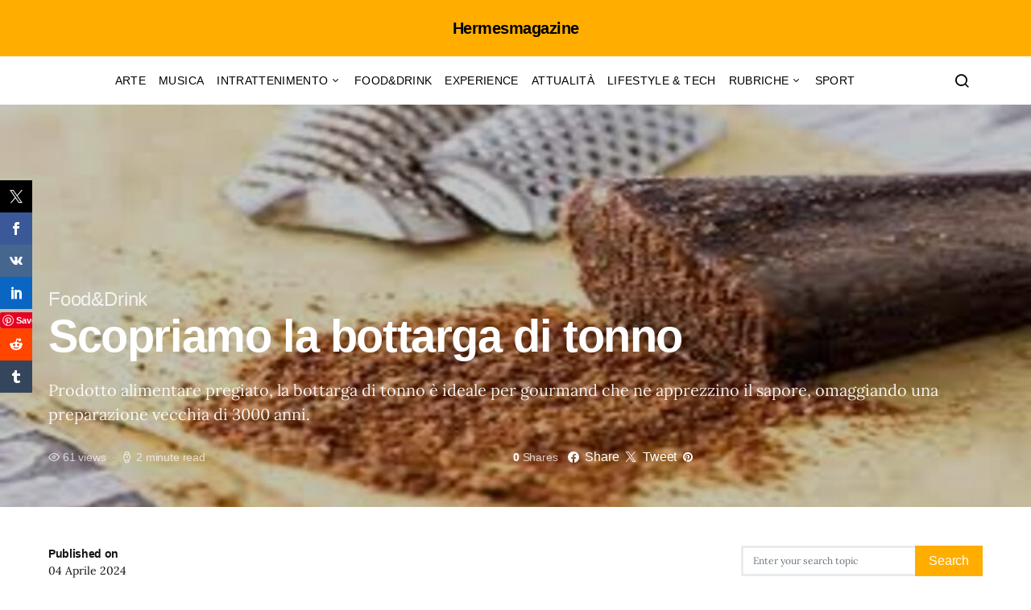

--- FILE ---
content_type: text/html; charset=utf-8
request_url: https://www.google.com/recaptcha/api2/aframe
body_size: 266
content:
<!DOCTYPE HTML><html><head><meta http-equiv="content-type" content="text/html; charset=UTF-8"></head><body><script nonce="jAOaH5U8wPd_az12Btth2Q">/** Anti-fraud and anti-abuse applications only. See google.com/recaptcha */ try{var clients={'sodar':'https://pagead2.googlesyndication.com/pagead/sodar?'};window.addEventListener("message",function(a){try{if(a.source===window.parent){var b=JSON.parse(a.data);var c=clients[b['id']];if(c){var d=document.createElement('img');d.src=c+b['params']+'&rc='+(localStorage.getItem("rc::a")?sessionStorage.getItem("rc::b"):"");window.document.body.appendChild(d);sessionStorage.setItem("rc::e",parseInt(sessionStorage.getItem("rc::e")||0)+1);localStorage.setItem("rc::h",'1769668741694');}}}catch(b){}});window.parent.postMessage("_grecaptcha_ready", "*");}catch(b){}</script></body></html>

--- FILE ---
content_type: application/javascript; charset=utf-8
request_url: https://fundingchoicesmessages.google.com/f/AGSKWxWD_z39CXcxFPzj7Jg-atJV-Fih-Hw8V9BkGER1wRsCZ2LqG-gf3klQ1OzoXXWY3SZJosxHyib7Uvdqggi6itiVZhjCzxG8rOXcPWZEc0D3JiQxx43dsMX2f3K20SgN6wb2Dy_i2HGz9QfmC_rn5UNfkcHjrtcZgpKetMqy2lMSi6XpGEcWme-3JqVz/_-rightrailad-/kskads./SpotlightAd-/tag-adv./ads/ninemsn.
body_size: -1284
content:
window['f7f324a3-431c-49e8-8df7-ffa921372ab9'] = true;

--- FILE ---
content_type: application/javascript; charset=utf-8
request_url: https://fundingchoicesmessages.google.com/f/AGSKWxXdcasZUWecvqPFsBPfh5YJENn6oHZQ3d2MRK3VDcAl2x6GY5OSdABo5NmvhVhyLO3bqzo00H6wumFHOTJJNkRV14mbgi6mEkzUCToKJquAgOONjLXF9jTCrCtbiZbs9LVEBBrS2w==?fccs=W251bGwsbnVsbCxudWxsLG51bGwsbnVsbCxudWxsLFsxNzY5NjY4NzQyLDEwMDAwMDAwMF0sbnVsbCxudWxsLG51bGwsW251bGwsWzcsNiwxMF0sbnVsbCxudWxsLG51bGwsbnVsbCxudWxsLG51bGwsbnVsbCxudWxsLG51bGwsMV0sImh0dHBzOi8vaGVybWVzbWFnYXppbmUuaXQvYXJ0aWNsZS9mb29kL3Njb3ByaWFtby1sYS1ib3R0YXJnYS1kaS10b25ubyIsbnVsbCxbWzgsIm8xWlFLOUlYeFdNIl0sWzksImVuLVVTIl0sWzE2LCJbMSwxLDFdIl0sWzE5LCIyIl0sWzI0LCIiXSxbMjksImZhbHNlIl1dXQ
body_size: 148
content:
if (typeof __googlefc.fcKernelManager.run === 'function') {"use strict";this.default_ContributorServingResponseClientJs=this.default_ContributorServingResponseClientJs||{};(function(_){var window=this;
try{
var qp=function(a){this.A=_.t(a)};_.u(qp,_.J);var rp=function(a){this.A=_.t(a)};_.u(rp,_.J);rp.prototype.getWhitelistStatus=function(){return _.F(this,2)};var sp=function(a){this.A=_.t(a)};_.u(sp,_.J);var tp=_.ed(sp),up=function(a,b,c){this.B=a;this.j=_.A(b,qp,1);this.l=_.A(b,_.Pk,3);this.F=_.A(b,rp,4);a=this.B.location.hostname;this.D=_.Fg(this.j,2)&&_.O(this.j,2)!==""?_.O(this.j,2):a;a=new _.Qg(_.Qk(this.l));this.C=new _.dh(_.q.document,this.D,a);this.console=null;this.o=new _.mp(this.B,c,a)};
up.prototype.run=function(){if(_.O(this.j,3)){var a=this.C,b=_.O(this.j,3),c=_.fh(a),d=new _.Wg;b=_.hg(d,1,b);c=_.C(c,1,b);_.jh(a,c)}else _.gh(this.C,"FCNEC");_.op(this.o,_.A(this.l,_.De,1),this.l.getDefaultConsentRevocationText(),this.l.getDefaultConsentRevocationCloseText(),this.l.getDefaultConsentRevocationAttestationText(),this.D);_.pp(this.o,_.F(this.F,1),this.F.getWhitelistStatus());var e;a=(e=this.B.googlefc)==null?void 0:e.__executeManualDeployment;a!==void 0&&typeof a==="function"&&_.To(this.o.G,
"manualDeploymentApi")};var vp=function(){};vp.prototype.run=function(a,b,c){var d;return _.v(function(e){d=tp(b);(new up(a,d,c)).run();return e.return({})})};_.Tk(7,new vp);
}catch(e){_._DumpException(e)}
}).call(this,this.default_ContributorServingResponseClientJs);
// Google Inc.

//# sourceURL=/_/mss/boq-content-ads-contributor/_/js/k=boq-content-ads-contributor.ContributorServingResponseClientJs.en_US.o1ZQK9IXxWM.es5.O/d=1/exm=ad_blocking_detection_executable,kernel_loader,loader_js_executable,web_iab_us_states_signal_executable/ed=1/rs=AJlcJMzkWD0vxt1gVcfmiBA6nHi7pe9_aQ/m=cookie_refresh_executable
__googlefc.fcKernelManager.run('\x5b\x5b\x5b7,\x22\x5b\x5bnull,\\\x22hermesmagazine.it\\\x22,\\\x22AKsRol8pv6TWf47u2s9At1oDddS8Y6QuzY4CQj4pDVRBPI1tcUvThmdCYMdDtk3e4Pu6fF8oM-Fia59MzvoDKddyVv_jo3cPMIXMd7MSdqyVmVkifPIsC-YKok31oW-d0SFE9wjc3exAev_7Yi4SAwLYtBatnq75xA\\\\u003d\\\\u003d\\\x22\x5d,null,\x5b\x5bnull,null,null,\\\x22https:\/\/fundingchoicesmessages.google.com\/f\/AGSKWxX1_M6vaX5lKugQkqpR_z4GPNKfMSAObPDh4RQsXcpGmS7QU4lOpQCvrEE8Ln55D0kEhBz2Ey6s4PGRX8UWpCNRYOfOkSg4X3vccqy1FtLxo_RTzVHwL4SNQl-n95e-lOWO9JjBdg\\\\u003d\\\\u003d\\\x22\x5d,null,null,\x5bnull,null,null,\\\x22https:\/\/fundingchoicesmessages.google.com\/el\/AGSKWxVUwQD5m23M4C0PsuweKwnZ8upiLM4ilMZx2M8jRAkAsX-_95QXTzVQ_eaK2RjQt1PmDZzARtZNTZ59oQwWYZDjHSgBu-ILIo4_EzdeqN299s-FDZLktRdkrDjGDVIjcaImi-5p8g\\\\u003d\\\\u003d\\\x22\x5d,null,\x5bnull,\x5b7,6,10\x5d,null,null,null,null,null,null,null,null,null,1\x5d\x5d,\x5b3,1\x5d\x5d\x22\x5d\x5d,\x5bnull,null,null,\x22https:\/\/fundingchoicesmessages.google.com\/f\/AGSKWxVLbpPRIJUSkO1Ji3d0RGE2xGtyh0kzTGTef22I-qKyqj060p_fXMy3nYnpIPTKQ_ZTNxN3e4v097XDJHE92oYpuTXkqjRQQGBQ8E6yohIBL94qAWq1IZwZuPmEayRwEUB5ciUDxw\\u003d\\u003d\x22\x5d\x5d');}